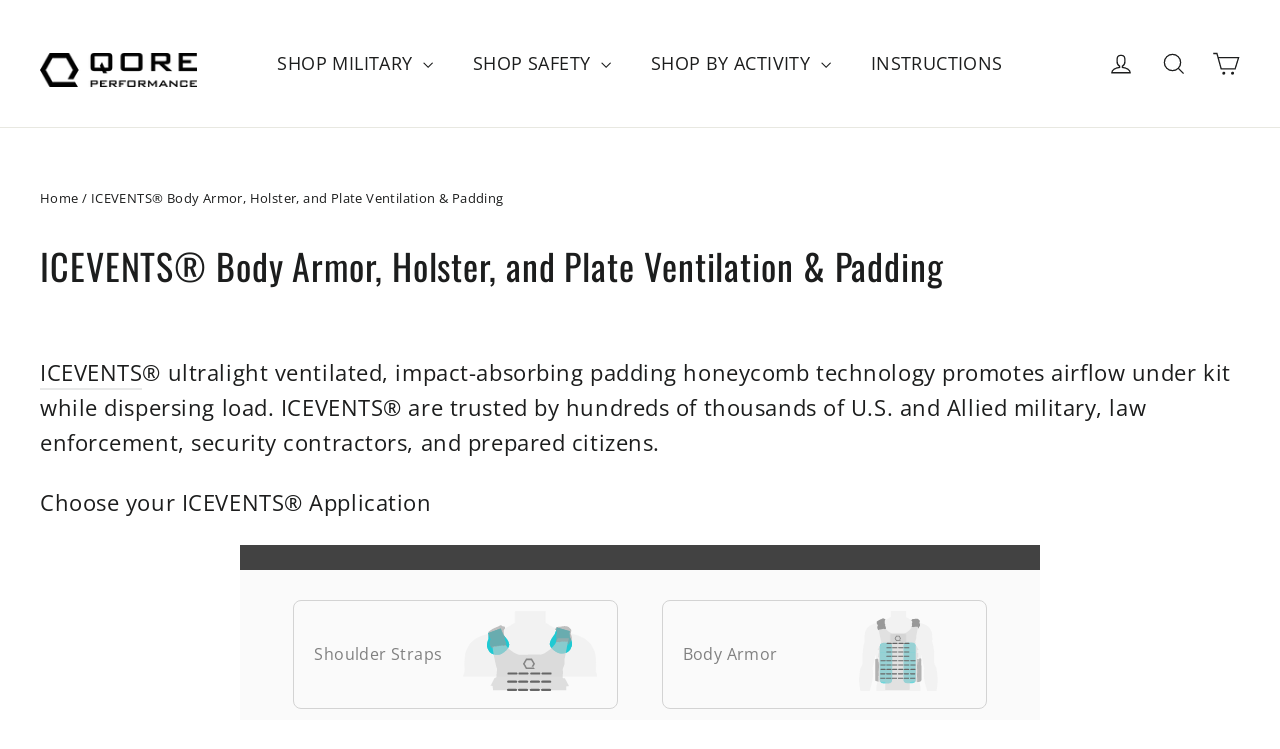

--- FILE ---
content_type: image/svg+xml
request_url: https://cdn.shopify.com/s/files/1/0768/3061/files/Asset_8.svg?v=1647548075
body_size: 3310
content:
<svg xmlns="http://www.w3.org/2000/svg" xmlns:xlink="http://www.w3.org/1999/xlink" width="144.077" height="145.57" viewBox="0 0 144.077 145.57"><g transform="translate(0 0.02)" style="isolation:isolate"><g transform="translate(0 -0.02)"><rect width="22.689" height="74.013" rx="7" transform="translate(37.975 57.873)" fill="#1ecad3"/><rect width="22.689" height="74.013" rx="7" transform="translate(81.157 57.439)" fill="#1ecad3"/><path d="M141.939,105.975c-.316-3.14-3.56-7.555-3.981-9.213s-.416-11.933-.416-18.213-1.365-12.877-1.572-14.638a15.363,15.363,0,0,0-.5-2.229h0c-.43-1.535-1.006-3.244-1.265-4.472-.406-1.889-.123-3.348,0-5.548a74.861,74.861,0,0,0-.836-11.933c-.524-2.3-3.036-6.7-3.872-8.268s-4.661-4.5-6.233-5.548a37,37,0,0,0-8.06-3.353c-1.993-.472-11.271-3.159-12.74-3.523A82.287,82.287,0,0,1,91,13.8a28.157,28.157,0,0,0-4.75-2.833V-.02H57.83V10.968A28.157,28.157,0,0,0,53.08,13.8a82.838,82.838,0,0,1-11.465,5.237c-1.469.368-10.733,3.036-12.721,3.5a36.536,36.536,0,0,0-8.06,3.353c-1.568,1.048-5.393,3.976-6.228,5.548s-3.353,5.964-3.877,8.268a76.591,76.591,0,0,0-.836,11.933c.109,2.2.387,3.664,0,5.548-.264,1.228-.841,2.937-1.27,4.472h0a16.017,16.017,0,0,0-.5,2.229c-.208,1.78-1.568,8.377-1.568,14.638s0,16.527-.42,18.213-3.678,6.091-3.99,9.232S-.364,120.949.052,127.54c.283,4.41,1.417,12.239,2.271,17.977h17.4a85.52,85.52,0,0,1,2.314-8.868c2.408-7.329,4.08-18.633,3.778-23.553a62.912,62.912,0,0,0-.944-9.317c.841-3.457,2.833-10.785,3.14-12.877S30.735,78.55,30.735,78.55s.312,10.78.732,13.609,3.14,13.5,3.14,18.109,1.256,9.737-.42,16.527-2,6.715-2.309,10.606c-.165,2.012-.326,5.156-.472,8.136h81.261c-.132-2.98-.3-6.139-.472-8.136-.316-3.872-.628-3.778-2.3-10.573s-.42-11.933-.42-16.527,2.725-15.28,3.14-18.109.732-13.609.732-13.609,2.408,10.261,2.725,12.353,2.3,9.42,3.14,12.877a65.351,65.351,0,0,0-.944,9.317c-.316,4.92,1.365,16.225,3.778,23.553a86.716,86.716,0,0,1,2.309,8.868h17.4c.869-5.737,1.993-13.566,2.271-17.977C144.451,120.949,142.251,109.115,141.939,105.975Z" transform="translate(0 0.02)" fill="#e6e6e6" opacity="0.4"/><path d="M224.784,183.917c1.171-.416,1.483-.416,2.007-.255s.888.732.888,1.78v3.82a3.277,3.277,0,0,0,.42-1.832c0-1.256-.472-3.508,0-4.136s1.78-.628,2.3-.732,1.388.132,1.445.378.269,1.195.472,2.219-.255,7.465-.179,8.174a14.79,14.79,0,0,1,.236,2.233v26.58a4.9,4.9,0,0,1-2.12,2.706,3.074,3.074,0,0,1-1.681.392,1.266,1.266,0,0,1-.911.4,5.516,5.516,0,0,1-.921-.255c-.472.255-1.417.84-2.219,0S224.784,183.917,224.784,183.917Z" transform="translate(-118.345 -96.333)" fill="#b3b3b3"/><path d="M68.04,188.183c-.076-.236.161-2.276,0-3.216s-.472-1.048-1.2-1.077a7.555,7.555,0,0,0-2.012.132c-.4.132-2.3.562-2.328,1.006s.156,10.143.1,10.823-.1,17.471-.1,18.269-.028,8.452,0,9.1,1.724,1.454,2.361,1.6,3.537.6,3.537.6l1.53-33Z" transform="translate(-32.979 -97.038)" fill="#b3b3b3"/><g transform="translate(34.395 25.641)" opacity="0.444"><path d="M144.8,100.159c0-.944.864-.392,1.492-.392a1.1,1.1,0,0,0,.916-.472l-3.825-7.144a3.39,3.39,0,0,1-1.369,0c-.746-.156-.751-.784-.671-1.336s.236-4.16.236-4.864a15.347,15.347,0,0,1-.156-2.748c.161-.784.864-2.1,1.384-3.664s.212-3.353.212-4.722a13.178,13.178,0,0,1,.628-3.348c.316-1.459.944-4.816,1.464-7.744s2.1-9.444,2.1-9.444H136.526a40.549,40.549,0,0,1-2.2,5.076,31.42,31.42,0,0,1-4.92,5.341c-.921.756-4.292,3.036-5.194,3.612a12.563,12.563,0,0,1-4.184,1.417c-.68-.047-11.413,0-13.4,0s-6.908.052-7.381,0-3.56-1.676-4.552-2.149a28.9,28.9,0,0,1-5.256-4.108c-.888-1.048-2.361-2.932-2.361-2.932L74.488,61.845s1.294,7.654,1.61,9.444S78.218,81.38,78.61,82.2a3.088,3.088,0,0,1,.354,2.082c-.118.784-.434,4-.472,5.577s-.236,1.568-.822,1.766-1.18.354-1.18.354l-3.65,7.456s1.766-.274,1.922.118a23.5,23.5,0,0,1,.354,3.981H144.8Z" transform="translate(-72.84 -54.28)" fill="#ccc"/><path d="M146.055,168.116h.888s.052-6.3,0-7.9c-.944-.076-2.149-.392-2.149-1.02v-.652H75.116v.142c0,1.294-.7,1.138-.7,1.138s-.552,3.14-.708,3.966-.472,3.65-.472,3.65,1.218-.08,1.417.43a29.7,29.7,0,0,1,.4,3.693c.042.51-.118,1.218-.552,1.218a1.473,1.473,0,0,1-.59-.08l-.751,7.89s1.492.038,1.535.982.076,4.826.038,5.614-.236,1.058-.628,1.058-.746-.038-.746-.038-.312,6.044-.51,8.027c.354.08,1.454.156,1.454.982s.118,4.722.076,5.378-.312,1.332-.666,1.332a1.157,1.157,0,0,1-.59-.156s-.274,6.951-.274,8.325c.392.118,4.986.43,6.361.51s5.1-.118,6.361,0,1.138,1.214,1.138,2-.335,12.693-.335,12.693h3.372c.784,0,6.941-.038,7.843,0s10.388.043,11.574,0,10.979.161,12.509,0,9.232,0,9.232,0,.128-1.232.128-3.117.118-8.556.076-9.42a1.7,1.7,0,0,1,.789-1.648,38.537,38.537,0,0,1,4.118-1.02,17.61,17.61,0,0,1,4.514.156,38.386,38.386,0,0,0,5.029.236c.784-.042,1.058-.274,1.1-.708s.184-7.225.2-7.654-.156-.368-.222-.208a1.723,1.723,0,0,1-.944.562,4.4,4.4,0,0,1-1.086,0,.586.586,0,0,1-.472-.628c0-.264.17-5.194.236-5.8a1.166,1.166,0,0,1,1.058-.9,9.454,9.454,0,0,0,1.034,0c.316-.052.42-.68.472-1.676s-.208-6.7-.208-6.7a4.585,4.585,0,0,1-1.417.212c-.576-.052-.789-.576-.789-1.152s.052-3.82.161-5.076.732-1.2,1.147-1.256a6.816,6.816,0,0,0,1.048-.264l-.052-7.635a7.079,7.079,0,0,0-1.1,0c-.364.052-.992-.316-.944-.836s.156-3.088.208-4.033S146.055,168.116,146.055,168.116Z" transform="translate(-72.84 -109.308)" fill="#ccc"/></g><path d="M68.377,34.134c.524-.378,2.016-1.327,2.437-1.686a14.166,14.166,0,0,1,2.432-1.478c.552-.208,3.117-1.346,3.664-1.6a16.32,16.32,0,0,0,1.728-.737A2.021,2.021,0,0,1,79.79,28a1.657,1.657,0,0,1,1.2.4,2.219,2.219,0,0,0,.944.59c.4.085,1.469.085,1.7.293a3.825,3.825,0,0,1,.5.6,5.392,5.392,0,0,1,0,.982c-.057.293-.737.841-.944,1.157a2.961,2.961,0,0,0-.316,1.856,4.566,4.566,0,0,1,.109,1.393,17.463,17.463,0,0,0,.076,2.064c.076.316.472.718.628,1.077s.6,1.539.288,1.936a.944.944,0,0,0-.076,1.247c.312.524.312,1.181.6,1.558a2.833,2.833,0,0,1,.524,1.393c.052.505.444,2.252.444,2.507a2.686,2.686,0,0,1-.132.652s-.127-.524-.519-.472a4.573,4.573,0,0,0-1.492.274c-.208.189-.628.505-.892.208a1.6,1.6,0,0,0-1.308-.548,6.167,6.167,0,0,0-1.28.4,2.517,2.517,0,0,1-1.129.146,3.669,3.669,0,0,0-1.256.3c-.312.042-.652-.1-.992,0a7.083,7.083,0,0,1-1.152.359c-.236,0-.6-.085-.812-.109s-.628-.293-.732-.165.052.505-.236.524a7.617,7.617,0,0,0-1.336.3c-.1.061.052.944.052.944s-.992-.109-1.256-.59a18.442,18.442,0,0,1-.944-1.728,4.869,4.869,0,0,1-.392-1.162c0-.378-.109-2-.109-2.569a5.836,5.836,0,0,1,.944-2.361,26.514,26.514,0,0,0-1.28-2.951,8.419,8.419,0,0,1-.892-1.686c-.076-.335.34-.822.288-.944S67.962,34.46,68.377,34.134Z" transform="translate(-36.012 -14.764)" fill="#999"/><path d="M202.828,31.987c.236-.59.685-1.554,1.44-1.61s1.809-.08,2.172-.08,1.025-.184,1.889-.321,2.016-.241,2.252-.3a2.54,2.54,0,0,1,1.048-.142c.416.061,1.1.179,1.516.222a2.937,2.937,0,0,1,1.256.241,8.228,8.228,0,0,1,1.6,1.062c.26.359,1.44,1.525,1.6,1.766a1.143,1.143,0,0,1,.212.944,30.752,30.752,0,0,1-.562,3.258,12.438,12.438,0,0,1,1.058,3.225,4.273,4.273,0,0,1-.274,2.5c-.43.633-1.138,1.889-1.294,2.049a1.98,1.98,0,0,1-.434.269,4.68,4.68,0,0,1-.43,1.025c-.279.472-1.025,1.563-1.18,1.025s-.548-1.988-.312-2.172.118-.331.293-.472a1.459,1.459,0,0,1-1-.1c-.411.047-2.361-.076-2.71-.09s-.373.09-.586.1a3.117,3.117,0,0,1-.765-.1,1.5,1.5,0,0,0-.864.076c-.472.137-1.2.09-1.417.3a1.336,1.336,0,0,1-1.1.241,2.97,2.97,0,0,0-1.374-.212,6.781,6.781,0,0,0-1.317.165,1.044,1.044,0,0,0-.175.316s-.038-1.639.038-2.437.373-2.361.373-2.361a4.283,4.283,0,0,1-.449-1.039,10.88,10.88,0,0,1,.765-2.89.836.836,0,0,0-.08-1.129c-.293-.345-.312-1.417-.354-1.624s-1.374-.68-1.374-.68Z" transform="translate(-106.763 -15.574)" fill="#999"/><rect width="9.657" height="2.082" rx="1.041" transform="translate(50.375 57.977)" fill="#666"/><rect width="9.657" height="2.082" rx="1.041" transform="translate(60.824 57.977)" fill="#666"/><rect width="9.657" height="2.082" rx="1.041" transform="translate(72.044 57.977)" fill="#666"/><rect width="9.657" height="2.082" rx="1.041" transform="translate(82.72 57.977)" fill="#666"/><rect width="9.657" height="2.082" rx="1.041" transform="translate(50.058 65.749)" fill="#666"/><rect width="9.657" height="2.082" rx="1.041" transform="translate(60.508 65.749)" fill="#666"/><rect width="9.657" height="2.082" rx="1.041" transform="translate(71.727 65.749)" fill="#666"/><rect width="9.657" height="2.082" rx="1.041" transform="translate(82.404 65.749)" fill="#666"/><rect width="9.657" height="2.082" rx="1.041" transform="translate(49.94 73.522)" fill="#666"/><rect width="9.657" height="2.082" rx="1.041" transform="translate(60.39 73.522)" fill="#666"/><rect width="9.657" height="2.082" rx="1.041" transform="translate(71.609 73.522)" fill="#666"/><rect width="9.657" height="2.082" rx="1.041" transform="translate(82.286 73.522)" fill="#666"/><rect width="9.657" height="2.082" rx="1.041" transform="translate(49.865 81.294)" fill="#666"/><rect width="9.657" height="2.082" rx="1.041" transform="translate(60.31 81.294)" fill="#666"/><rect width="9.657" height="2.082" rx="1.041" transform="translate(71.534 81.294)" fill="#666"/><rect width="9.657" height="2.082" rx="1.041" transform="translate(82.21 81.294)" fill="#666"/><rect width="9.657" height="2.082" rx="1.041" transform="translate(49.94 89.539)" fill="#666"/><rect width="9.657" height="2.082" rx="1.041" transform="translate(60.39 89.539)" fill="#666"/><rect width="9.657" height="2.082" rx="1.041" transform="translate(71.609 89.539)" fill="#666"/><rect width="9.657" height="2.082" rx="1.041" transform="translate(82.286 89.539)" fill="#666"/><rect width="9.657" height="2.082" rx="1.041" transform="translate(49.94 97.155)" fill="#666"/><rect width="9.657" height="2.082" rx="1.041" transform="translate(60.39 97.155)" fill="#666"/><rect width="9.657" height="2.082" rx="1.041" transform="translate(71.609 97.155)" fill="#666"/><rect width="9.657" height="2.082" rx="1.041" transform="translate(82.286 97.155)" fill="#666"/><rect width="9.657" height="2.082" rx="1.041" transform="translate(49.94 105.24)" fill="#666"/><rect width="9.657" height="2.082" rx="1.041" transform="translate(60.39 105.24)" fill="#666"/><rect width="9.657" height="2.082" rx="1.041" transform="translate(71.609 105.24)" fill="#666"/><rect width="9.657" height="2.082" rx="1.041" transform="translate(82.286 105.24)" fill="#666"/><rect width="9.657" height="2.082" rx="1.041" transform="translate(49.477 113.328)" fill="#666"/><rect width="9.657" height="2.082" rx="1.041" transform="translate(59.927 113.328)" fill="#666"/><rect width="9.657" height="2.082" rx="1.041" transform="translate(71.147 113.328)" fill="#666"/><rect width="9.657" height="2.082" rx="1.041" transform="translate(81.823 113.328)" fill="#666"/><rect width="9.657" height="2.082" rx="1.041" transform="translate(49.477 121.417)" fill="#666"/><rect width="9.657" height="2.082" rx="1.041" transform="translate(39.108 89.539)" fill="#666"/><rect width="9.657" height="2.082" rx="1.041" transform="translate(39.108 97.155)" fill="#666"/><rect width="9.657" height="2.082" rx="1.041" transform="translate(39.108 105.24)" fill="#666"/><rect width="9.657" height="2.082" rx="1.041" transform="translate(38.64 113.328)" fill="#666"/><rect width="9.657" height="2.082" rx="1.041" transform="translate(38.64 121.417)" fill="#666"/><rect width="9.657" height="2.082" rx="1.041" transform="translate(59.927 121.417)" fill="#666"/><rect width="9.657" height="2.082" rx="1.041" transform="translate(71.147 121.417)" fill="#666"/><rect width="9.657" height="2.082" rx="1.041" transform="translate(81.823 121.417)" fill="#666"/><rect width="9.657" height="2.082" rx="1.041" transform="translate(93.751 89.539)" fill="#666"/><rect width="9.657" height="2.082" rx="1.041" transform="translate(93.751 97.155)" fill="#666"/><rect width="9.657" height="2.082" rx="1.041" transform="translate(93.751 105.24)" fill="#666"/><rect width="9.657" height="2.082" rx="1.041" transform="translate(93.288 113.328)" fill="#666"/><rect width="9.657" height="2.082" rx="1.041" transform="translate(93.288 121.417)" fill="#666"/><g transform="translate(55.21 39.117)" opacity="0.54"><image width="33.054" height="21.249" opacity="0.15" xlink:href="[data-uri]" style="mix-blend-mode:multiply;isolation:isolate"/><rect width="26.93" height="14.761" transform="translate(2.857 3.235)" fill="#ccc"/></g><g transform="translate(65.136 44.864)" opacity="0.74"><path d="M140.8,94.99l-2.862,4.963,2.862,4.963h8.377l-.85-1.478h-6.672l-2.012-3.485,2.012-3.49h4.028l2.012,3.49-1.544,2.673h1.7l1.544-2.673-2.866-4.963Z" transform="translate(-137.94 -94.99)" fill="#666"/></g></g></g></svg>

--- FILE ---
content_type: image/svg+xml
request_url: https://cdn.shopify.com/s/files/1/0768/3061/files/Asset_9.svg?v=1647548075
body_size: 1143
content:
<svg xmlns="http://www.w3.org/2000/svg" width="150.052" height="137.273" viewBox="0 0 150.052 137.273"><g transform="translate(-4.588 -1.787)" style="isolation:isolate"><path d="M14.722,20.312c.038-1-1.489-2.3,1.251-2.356s11.657-.614,14.673-.767,37.341-1.473,40.38-1.573,21.878.307,24.825.407,26.383,1.3,28.739,1.635,15.478,1.535,18.072,2.064,6.791,1.166,8.848,1.535l2.057.4,1.243,21.986s-14.381-2.371-23.137-3.407S94.339,37.8,87.1,38.038s-36.628-.445-42.79,0S13.54,41.231,13.54,41.231Z" transform="translate(-3.15 -3.629)" fill="#ccc"/><path d="M132.252,38.316s-31.463-2.839-42.529-2.839-42.529,2.839-42.529,2.839A6.738,6.738,0,0,1,40.48,31.6V13.744a6.73,6.73,0,0,1,6.715-6.707S80.507,4.19,89.723,4.19s42.529,2.847,42.529,2.847a6.722,6.722,0,0,1,6.707,6.707V31.6a6.73,6.73,0,0,1-6.707,6.715Z" transform="translate(-9.416 -0.975)" fill="#1ecad3"/><path d="M14.86,14.72c3.944.115,8.441-3.6,10.053-5S30.522,6.9,33.753,6.9c4.021,0,11.7,6.07,11.4,18.218s-4.558,19.116-10.59,18.156c-3.576-.568-11.895-4.727-21.019-5.518.591-7.912,1.32-23.022,1.32-23.022" transform="translate(-3.15 -1.605)" fill="#1ecad3"/><path d="M14.806,17.046a17.644,17.644,0,0,0,10.107-3.284c1.612-1.389,5.61-2.832,8.84-2.832,4.021,0,11.7,6.07,11.4,18.218S40.591,48.264,34.559,47.3c-3.576-.568-11.895-4.727-21.019-5.518.591-7.912,1.266-24.741,1.266-24.741" transform="translate(-3.15 -2.542)" fill="#1ecad3"/><path d="M187.076,16.737c-3.944.115-8.441-3.607-10.053-5s-5.6-2.832-8.84-2.832c-4.021,0-11.7,6.07-11.4,18.218s4.558,19.116,10.59,18.164c3.584-.568,11.895-4.727,21.019-5.525-.591-7.912-1.32-23.022-1.32-23.022" transform="translate(-36.468 -2.073)" fill="#1ecad3"/><path d="M187.13,19.064a17.587,17.587,0,0,1-10.107-3.292c-1.612-1.4-5.6-2.832-8.84-2.832-4.021,0-11.7,6.07-11.4,18.226s4.558,19.116,10.59,18.156c3.584-.568,11.895-4.727,21.019-5.518-.591-7.912-1.266-24.741-1.266-24.741" transform="translate(-36.468 -3.01)" fill="#1ecad3"/><path d="M154.936,133.352c1.021-8.342.852-31.3.338-38.96s-3.231-44.747-4.036-50.87-3.446-24.5-3.614-29.429c-.084-2.371-.246-6.63-.445-11.112H15.133c-.2,4.482-.361,8.741-.445,11.112-.169,4.934-2.816,23.306-3.614,29.429s-3.53,43.212-4.036,50.87-.683,30.619.338,38.96c.2,1.612.468,3.645.767,5.9H67.231c.261-14.5,6.638-44.409,7.306-47.072s6.584-25.009,6.584-25.009S87.015,89.427,87.7,92.181,94.742,124.757,95,139.253h59.089C154.468,137,154.737,134.986,154.936,133.352Z" transform="translate(-1.543 -0.693)" fill="#e6e6e6" stroke="#e6e6e6" stroke-miterlimit="10" stroke-width="1" opacity="0.82"/><path d="M14.806,17.046a17.644,17.644,0,0,0,10.107-3.284c1.612-1.389,5.61-2.832,8.84-2.832,4.021,0,11.7,6.07,11.4,18.218S40.591,48.264,34.559,47.3c-3.576-.568-11.895-4.727-21.019-5.518.591-7.912,1.266-24.741,1.266-24.741" transform="translate(-3.15 -2.542)" fill="#1ecad3"/><path d="M187.13,19.064a17.587,17.587,0,0,1-10.107-3.292c-1.612-1.4-5.6-2.832-8.84-2.832-4.021,0-11.7,6.07-11.4,18.226s4.558,19.116,10.59,18.156c3.584-.568,11.895-4.727,21.019-5.518-.591-7.912-1.266-24.741-1.266-24.741" transform="translate(-36.468 -3.01)" fill="#1ecad3"/><g transform="translate(0 7.636)" opacity="0.69"><path d="M9.3,17.11c2.663.153,12.631.813,14.519.967s14.58,1.159,16.66,1.312S56.474,21.208,58.492,21.4s7.942,1,8.932,1.32S68.76,24.5,68.76,24.5h4.85A10.309,10.309,0,0,1,77,25.076s-.767,21.625-.859,22.047a1.228,1.228,0,0,1-1.243,1.09c-.906,0-1.8.223-2.3.192a14.9,14.9,0,0,1-3.07-.269c-.514-.253-4.8-2.187-6.953-2.387s-22.937-2.011-27.948-2.632S7,40.2,7,40.2Z" transform="translate(-1.628 -11.615)" fill="#ccc"/></g><g transform="translate(11.511 12.24)" opacity="0.7"><path d="M21.83,33.195l3.2-7.167s8.2-1.535,10.421-1.911a51.745,51.745,0,0,1,9.516-.767c3.07.153,29.675,2.11,29.675,2.11l-.936,22.178s-9.692-.767-11.964-.929-30.987-1.8-30.987-1.8Z" transform="translate(-16.589 -17.67)" fill="#ccc"/></g><g transform="translate(85.18 10.705)" opacity="0.7"><path d="M119.533,26.792c1.719-.054,19.845.307,24.372,0s36.612-5.372,36.612-5.372a37.777,37.777,0,0,0,0,6.738c.361,2.87,1.358,14.834,1.358,14.834s-7.674,2.425-12.048,3.522a182.817,182.817,0,0,1-21.84,2.9c-3.714.077-28.455,0-28.455,0-.952-1.113-.767-4.98-.767-4.98s.223-15.532.269-16.276a2.878,2.878,0,0,1,.5-1.366Z" transform="translate(-112.803 -15.688)" fill="#ccc"/></g><path d="M107.369,28.9a4.228,4.228,0,0,0-1.4-1.972c-.453-.315-.813-.391-1.013.13a20.144,20.144,0,0,0-.767,2.3,4.466,4.466,0,0,0,.176,2.164,4.873,4.873,0,0,0,.583.506Z" transform="translate(-24.222 -6.205)" fill="#d3d3d3"/><path d="M104.191,50.65a4.789,4.789,0,0,0-.384,2.763,7.337,7.337,0,0,0,.767,2.241.867.867,0,0,0,1.1.184c.307-.238,1.489-1.343,1.489-1.343Z" transform="translate(-24.136 -11.782)" fill="#d3d3d3"/><path d="M100.881,32.889c-.269-.568-.813-.767-1.174-1.289s-.591-2.578-1.182-5.372A5.57,5.57,0,0,0,95.763,22.1c-.859-.568-4.167-.622-5.026-.668S88.1,21.171,87.475,23.6A83.278,83.278,0,0,0,85.94,37.409s.177,11.035.361,12.631a2.87,2.87,0,0,0,2.218,2.3,46.31,46.31,0,0,0,5.295.215,11.112,11.112,0,0,0,2.632-1.6c.453-.414,1.174-2.832,1.627-4.535a28.906,28.906,0,0,1,1.635-3.975c.223-.614,1-.721,1.22-.875a29.983,29.983,0,0,0,.767-5.057,16.269,16.269,0,0,0-.813-3.622ZM95.555,47.539c-.1.967-.568,1.949-1.742,1.949a27.46,27.46,0,0,1-4,0,1.734,1.734,0,0,1-1.051-1.282,2.832,2.832,0,0,1,.714-2.049c.576-.576.307-3.131.307-3.131s.437-13.537.437-14.043-.407-1.082-.506-1.588a14.006,14.006,0,0,1-.069-2.3,1.151,1.151,0,0,1,1.259-.929,35.561,35.561,0,0,1,4.313.422,2.3,2.3,0,0,1,1.259,2.095C96.415,28.078,95.663,46.572,95.555,47.539Z" transform="translate(-19.99 -4.979)" fill="#999"/><path d="M119.4,23.51c-.952-.1-4.244-.23-4.719-.192a9.577,9.577,0,0,0-2.563.813c-.56.33-2.939,2.517-3.446,2.939a25.262,25.262,0,0,1-2.617,1.489,3.07,3.07,0,0,0-1.3,1.6,5.249,5.249,0,0,0,.153,2.494,13.506,13.506,0,0,1,1.067,5.226,13.222,13.222,0,0,1-1.3,5.418,4.857,4.857,0,0,0-.391,2.793,3.215,3.215,0,0,0,1.427,1.8,10.59,10.59,0,0,1,2.425,1.412c.683.637,2.433,2.433,2.839,2.74a4.5,4.5,0,0,0,1.7.952c.529.054,3.553.253,4.1.23a11.55,11.55,0,0,0,2.118-.153,3.146,3.146,0,0,0,1.374-1.2,6.178,6.178,0,0,0,.437-1.42c0-.307.836-23.943.836-23.943C120.935,24.408,120.313,23.617,119.4,23.51Zm-.767,25.669c-.069.537-.169,1.389-1.021,1.312s-1.3.56-2.3-.813a4.067,4.067,0,0,1-.56-2.356l.046-9.048c0-3.177.376-8.9.445-9.754s.675-2.087,1.535-2.126,1.941.077,1.941.767-.084,21.472-.146,22Z" transform="translate(-24.243 -5.422)" fill="#999"/></g></svg>

--- FILE ---
content_type: image/svg+xml
request_url: https://cdn.shopify.com/s/files/1/0768/3061/files/Asset_7.svg?v=1647548075
body_size: 1387
content:
<svg xmlns="http://www.w3.org/2000/svg" width="203.857" height="121.214" viewBox="0 0 203.857 121.214"><g transform="translate(-0.031 0.02)" style="isolation:isolate"><g transform="translate(0.69 0.48)"><path d="M50.007,41.909c.513,4.26.822,7.856,0,9.8S46.592,60.155,48.846,65s3.513,6.258,6.032,7.849S63.3,75.5,67,74.608C72.5,73.243,82.533,64.98,81.7,58.873c-.9-6.612-7.441-11.95-9.047-14.875A93.178,93.178,0,0,1,68.8,34.89Z" transform="translate(-12.318 -8.947)" fill="#1ecad3"/><path d="M204.44,38.531c-.166,4.29-.173,7.894.8,9.741s4.094,8.143,2.262,13.156-3.016,6.529-5.353,8.293-8.173,3.332-11.935,2.744c-5.609-.882-16.278-8.293-15.946-14.453.354-6.657,6.431-12.523,7.773-15.569a93.321,93.321,0,0,0,3.084-9.394Z" transform="translate(-43.398 -8.494)" fill="#1ecad3"/><path d="M201.2,91.828c-.641-3.016-.188-5.345,0-8.859s-.483-15.373-1.357-19.052-4.848-10.7-6.19-13.2-7.434-7.193-9.945-8.859A59.224,59.224,0,0,0,170.84,36.5c-3.174-.754-17.966-5.014-20.3-5.594s-16.051-6.665-18.306-8.361a44.958,44.958,0,0,0-7.585-4.524s0-5.278,0-7.69V.48H79.258V18.024a44.958,44.958,0,0,0-7.585,4.524c-2.262,1.674-15.961,7.773-18.306,8.361s-17.13,4.848-20.3,5.594a58.336,58.336,0,0,0-12.87,5.353c-2.5,1.674-8.618,6.348-9.952,8.859s-5.353,9.522-6.19,13.2S2.545,79.463,2.718,82.969s.618,5.851,0,8.859c-.422,1.96-1.342,4.69-2.028,7.14H203.229C202.543,96.517,201.623,93.788,201.2,91.828Z" transform="translate(-0.69 -0.48)" fill="#e6e6e6" stroke="#e6e6e6" stroke-miterlimit="10" stroke-width="1" opacity="0.39"/><path d="M50.007,41.909c.513,4.26.822,7.856,0,9.8S46.592,60.155,48.846,65s3.513,6.258,6.032,7.849S63.3,75.5,67,74.608C72.5,73.243,82.533,64.98,81.7,58.873c-.9-6.612-7.441-11.95-9.047-14.875A93.178,93.178,0,0,1,68.8,34.89Z" transform="translate(-12.318 -8.947)" fill="#1ecad3"/><path d="M204.44,38.531c-.166,4.29-.173,7.894.8,9.741s4.094,8.143,2.262,13.156-3.016,6.529-5.353,8.293-8.173,3.332-11.935,2.744c-5.609-.882-16.278-8.293-15.946-14.453.354-6.657,6.431-12.523,7.773-15.569a93.321,93.321,0,0,0,3.084-9.394Z" transform="translate(-43.398 -8.494)" fill="#1ecad3"/><path d="M170.163,128.038c0-1.508,1.372-.626,2.375-.626a1.757,1.757,0,0,0,1.463-.754l-6.1-11.392a5.413,5.413,0,0,1-2.186,0c-1.191-.249-1.2-1.252-1.071-2.134s.377-6.642.377-7.766-.505-3.136-.249-4.388,1.372-3.348,2.209-5.851.339-5.353.339-7.539.5-3.016,1-5.345,1.508-7.69,2.337-12.365S174,54.8,174,54.8H156.954a64.744,64.744,0,0,1-3.506,8.1c-1.448,2.39-5.934,6.944-7.856,8.527-1.508,1.206-6.853,4.848-8.293,5.768s-5.594,2.337-6.687,2.262-18.215,0-21.389,0-11.03.083-11.784,0-5.67-2.646-7.26-3.4a46.352,46.352,0,0,1-8.437-6.6c-1.425-1.674-3.77-4.682-3.77-4.682L57.9,66.863s2.066,12.221,2.571,15.079,3.385,16.112,4.011,17.424a4.931,4.931,0,0,1,.565,3.325c-.188,1.252-.694,6.393-.754,8.9s-.377,2.5-1.319,2.82-1.877.565-1.877.565l-5.828,11.9s2.82-.437,3.069.188a37.516,37.516,0,0,1,.565,6.356H170.163Z" transform="translate(-14.12 -13.846)" fill="#ccc" opacity="0.61"/><path d="M50.925,38.319c.837-.6,3.219-2.119,3.89-2.692a22.3,22.3,0,0,1,3.883-2.36c.882-.332,4.976-2.149,5.851-2.556a26.773,26.773,0,0,0,2.759-1.176,3.227,3.227,0,0,1,1.84-1.078,2.646,2.646,0,0,1,1.923.641,3.544,3.544,0,0,0,1.508.942c.626.136,2.345.136,2.714.467a6.333,6.333,0,0,1,.807,1,8.609,8.609,0,0,1,0,1.568c-.09.467-1.176,1.342-1.47,1.847a4.727,4.727,0,0,0-.535,2.993,7.238,7.238,0,0,1,.2,2.194c0,.754.045,2.79.128,3.295s.754,1.146,1,1.719.965,2.458.46,3.091a1.508,1.508,0,0,0-.128,1.99c.505.837.505,1.885.965,2.488a4.524,4.524,0,0,1,.837,2.224c.083.807.709,3.6.709,4a4.29,4.29,0,0,1-.211,1.04s-.2-.837-.837-.754a7.214,7.214,0,0,0-2.375.437c-.332.3-1.01.807-1.425.332a2.563,2.563,0,0,0-2.141-.89,9.937,9.937,0,0,0-2.051.641,3.981,3.981,0,0,1-1.794.234,5.858,5.858,0,0,0-2.005.475c-.5.068-1.048-.166-1.591,0a11.469,11.469,0,0,1-1.832.573c-.377,0-.965-.136-1.3-.173s-1-.467-1.169-.264.083.807-.377.837a12.162,12.162,0,0,0-2.134.475c-.166.1.083,1.508.083,1.508s-1.591-.173-2.005-.942A29.449,29.449,0,0,1,53.6,59.686a7.773,7.773,0,0,1-.633-1.855c0-.6-.166-3.2-.166-4.1a9.319,9.319,0,0,1,1.508-3.77,42.336,42.336,0,0,0-2.043-4.712,13.443,13.443,0,0,1-1.342-2.654c-.121-.535.543-1.312.46-1.508S50.239,38.809,50.925,38.319Z" transform="translate(-12.994 -7.363)" fill="#999" opacity="0.61"/><path d="M185.565,33.957c.377-.942,1.086-2.48,2.262-2.571s2.888-.128,3.468-.128,1.629-.294,3.016-.513,3.219-.392,3.6-.483a4.056,4.056,0,0,1,1.674-.226c.663.1,1.749.286,2.42.354a4.69,4.69,0,0,1,2.005.385,13.137,13.137,0,0,1,2.548,1.7c.415.573,2.3,2.435,2.548,2.82a1.825,1.825,0,0,1,.339,1.508,47.609,47.609,0,0,1-.9,5.2,19.648,19.648,0,0,1,1.7,5.149c.128.958.249,2.978-.437,3.988s-1.817,3.016-2.073,3.272a3.016,3.016,0,0,1-.686.43,7.276,7.276,0,0,1-.694,1.636c-.437.754-1.629,2.5-1.877,1.636s-.875-3.174-.5-3.468.181-.528.467-.754a2.33,2.33,0,0,1-1.6-.166c-.656.075-3.77-.121-4.328-.143s-.6.143-.935.166a5.081,5.081,0,0,1-1.229-.166,2.375,2.375,0,0,0-1.372.121c-.754.219-1.915.143-2.262.483a2.111,2.111,0,0,1-1.749.385,4.742,4.742,0,0,0-2.194-.339,10.827,10.827,0,0,0-2.1.264,1.508,1.508,0,0,0-.279.505s-.068-2.616.06-3.89.6-3.77.6-3.77a7.1,7.1,0,0,1-.754-1.659,18.635,18.635,0,0,1,1.229-4.614,1.334,1.334,0,0,0-.128-1.8c-.467-.55-.505-2.262-.565-2.594s-2.194-1.086-2.194-1.086Z" transform="translate(-45.95 -7.75)" fill="#999" opacity="0.61"/><rect width="15.418" height="3.325" rx="1.662" transform="translate(66.656 92.569)" fill="#666"/><rect width="15.418" height="3.325" rx="1.662" transform="translate(83.341 92.569)" fill="#666"/><rect width="15.418" height="3.325" rx="1.662" transform="translate(101.254 92.569)" fill="#666"/><rect width="15.418" height="3.325" rx="1.662" transform="translate(118.309 92.569)" fill="#666"/><rect width="15.418" height="3.325" rx="1.662" transform="translate(66.158 104.979)" fill="#666"/><rect width="15.418" height="3.325" rx="1.662" transform="translate(82.843 104.979)" fill="#666"/><rect width="15.418" height="3.325" rx="1.662" transform="translate(100.757 104.979)" fill="#666"/><rect width="15.418" height="3.325" rx="1.662" transform="translate(117.803 104.979)" fill="#666"/><rect width="15.418" height="3.325" rx="1.662" transform="translate(65.97 117.389)" fill="#666"/><rect width="15.418" height="3.325" rx="1.662" transform="translate(82.655 117.389)" fill="#666"/><rect width="15.418" height="3.325" rx="1.662" transform="translate(100.568 117.389)" fill="#666"/><rect width="15.418" height="3.325" rx="1.662" transform="translate(117.615 117.389)" fill="#666"/><g transform="translate(90.232 71.632)" opacity="0.74"><path d="M124.939,95.49l-4.569,7.924,4.569,7.924h13.375l-1.357-2.36H126.3l-3.219-5.564,3.219-5.572h6.424l3.219,5.572-2.465,4.267H136.2l2.465-4.267-4.576-7.924Z" transform="translate(-120.37 -95.49)" fill="#666"/></g></g></g></svg>

--- FILE ---
content_type: image/svg+xml
request_url: https://cdn.shopify.com/s/files/1/0768/3061/files/Asset_10.svg?v=1647548075
body_size: 7044
content:
<svg xmlns="http://www.w3.org/2000/svg" xmlns:xlink="http://www.w3.org/1999/xlink" width="184.172" height="130.295" viewBox="0 0 184.172 130.295"><g transform="translate(0 -0.02)" style="isolation:isolate"><g transform="translate(0 0.52)"><path d="M58.941,17.607c0-.947-1.413-2.184,1.187-2.235s11.067-.59,13.921-.728,35.429-1.391,38.312-1.456,20.758.3,23.561.393,25.025,1.238,27.26,1.551,14.686,1.456,17.147,1.959,6.444,1.107,8.395,1.456l1.951.379,1.18,20.86S178.21,37.527,169.9,36.552s-35.422-2.308-42.288-2.082-34.752-.422-40.6,0-29.2,2.978-29.2,2.978Z" transform="translate(-15.722 -3.962)" fill="#ccc"/><path d="M191.625,124.2c.968-7.914.808-29.706.32-36.965s-3.065-42.455-3.83-48.265-3.269-23.241-3.429-27.908c-.08-2.25-.233-6.291-.422-10.543H58.988c-.189,4.252-.342,8.293-.422,10.543-.16,4.682-2.672,22.112-3.429,27.922s-3.349,41-3.83,48.265-.648,29.051.32,36.965c.189,1.529.444,3.458.728,5.6h56.063c.255-13.754,6.3-42.135,6.931-44.661S121.6,61.411,121.6,61.411s5.592,21.115,6.24,23.729,6.684,30.908,6.931,44.661h56.063C191.181,127.66,191.435,125.73,191.625,124.2Z" transform="translate(-13.846 -0.52)" fill="#e6e6e6" stroke="#e6e6e6" stroke-miterlimit="10" stroke-width="1" opacity="0.82"/><path d="M47.451,78.56s-.728,15.457-1.23,19.768-2.818,11.941-3.349,16.44-.466,13.7.728,18.013,2.643,5.286,3.873,4.893,2.111-2.548,2.461-5.1,1.413-14.1,1.063-18.6-1.238-12.924-.881-15.858.772-19.564.772-19.564Z" transform="translate(-11.57 -21.739)" fill="#1ecad3"/><g transform="translate(32 4.66)" opacity="0.69"><image width="77.178" height="40.773" opacity="0.05" xlink:href="[data-uri]" style="mix-blend-mode:multiply;isolation:isolate"/><path d="M53.5,14.62c2.526.153,11.977.772,13.768.925s13.834,1.1,15.807,1.245,15.159,1.726,17.074,1.908,7.536.954,8.475,1.245,1.267,1.689,1.267,1.689,3.786-.036,4.6,0a10.818,10.818,0,0,1,3.218.553S116.98,42.7,116.892,43.1a1.165,1.165,0,0,1-1.18,1.027c-.859.036-1.711.218-2.184.182a13.172,13.172,0,0,1-2.912-.255c-.488-.233-4.558-2.068-6.6-2.264s-21.763-1.9-26.488-2.519S51.32,36.536,51.32,36.536Z" transform="translate(-45.954 -9.014)" fill="#ccc"/></g><g transform="translate(42.921 9.756)" opacity="0.7"><image width="61.16" height="33.492" opacity="0.05" xlink:href="[data-uri]" style="mix-blend-mode:multiply;isolation:isolate"/><path d="M66.11,30.21l3.051-6.8s7.783-1.456,9.888-1.813a49.693,49.693,0,0,1,9.028-.728c2.912.146,28.155,2.01,28.155,2.01l-.9,21.042s-9.2-.728-11.351-.881-29.4-1.689-29.4-1.689Z" transform="translate(-60.897 -15.809)" fill="#ccc"/></g><g transform="translate(113.546 8.3)" opacity="0.7"><image width="70.625" height="37.133" opacity="0.05" xlink:href="[data-uri]" style="mix-blend-mode:multiply;isolation:isolate"/><path d="M163.773,24.027c1.631-.044,18.829.3,23.132,0s34.73-5.1,34.73-5.1a35.845,35.845,0,0,0,0,6.393c.349,2.716,1.289,14.045,1.289,14.045s-7.281,2.3-11.431,3.342c-3.83,1.027-17.176,2.709-20.722,2.781s-27,0-27,0c-.9-1.056-.728-4.725-.728-4.725s.211-14.737.255-15.443a2.774,2.774,0,0,1,.473-1.3Z" transform="translate(-157.875 -13.826)" fill="#ccc"/></g><path d="M151.483,26.311a4.077,4.077,0,0,0-1.325-1.857c-.43-.291-.772-.364-.961.131a19.111,19.111,0,0,0-.728,2.184,4.237,4.237,0,0,0,.167,2.053,5.522,5.522,0,0,0,.553.481Z" transform="translate(-40.354 -6.965)" fill="#d3d3d3"/><path d="M148.449,48.17a4.512,4.512,0,0,0-.364,2.614,7.085,7.085,0,0,0,.728,2.133.815.815,0,0,0,1.041.167c.291-.218,1.413-1.267,1.413-1.267Z" transform="translate(-40.254 -13.476)" fill="#d3d3d3"/><path d="M144.41,29.818c-.255-.539-.772-.728-1.114-1.223s-.561-2.454-1.121-5.1a5.3,5.3,0,0,0-2.621-3.917c-.815-.539-3.954-.59-4.769-.641A2.528,2.528,0,0,0,131.69,21a79.013,79.013,0,0,0-1.42,13.062s.167,10.477.342,11.992a2.716,2.716,0,0,0,2.1,2.184,40.775,40.775,0,0,0,4.987.2,10.273,10.273,0,0,0,2.5-1.514c.43-.393,1.114-2.694,1.544-4.3a27.427,27.427,0,0,1,1.551-3.772c.211-.59.947-.684,1.158-.83a28.7,28.7,0,0,0,.692-4.8A15.291,15.291,0,0,0,144.41,29.818Zm-5.046,13.914c-.1.917-.539,1.835-1.66,1.835a25.047,25.047,0,0,1-3.793,0,1.624,1.624,0,0,1-1-1.209,2.687,2.687,0,0,1,.677-1.944c.546-.553.291-2.971.291-2.971s.415-12.851.415-13.324a9.5,9.5,0,0,0-.481-1.507,13.287,13.287,0,0,1-.066-2.184,1.092,1.092,0,0,1,1.194-.845,33.741,33.741,0,0,1,4.092.4,2.184,2.184,0,0,1,1.23,1.944C140.172,25.253,139.459,42.793,139.364,43.732Z" transform="translate(-35.421 -5.521)" fill="#999"/><path d="M162.863,21.02c-.9-.095-4.026-.218-4.478-.182a9.087,9.087,0,0,0-2.432.772c-.531.306-2.789,2.381-3.269,2.789A23.97,23.97,0,0,1,150.2,25.81a2.912,2.912,0,0,0-1.23,1.522,4.98,4.98,0,0,0,.146,2.366,12.778,12.778,0,0,1,1.012,4.958,12.465,12.465,0,0,1-1.238,5.1,4.645,4.645,0,0,0-.335,2.665,3.007,3.007,0,0,0,1.354,1.7,10.448,10.448,0,0,1,2.3,1.34c.648.6,2.308,2.315,2.694,2.607a4.237,4.237,0,0,0,1.616.9c.5.051,3.364.233,3.881.218a11.649,11.649,0,0,0,2.01-.146,3.036,3.036,0,0,0,1.3-1.136,5.862,5.862,0,0,0,.415-1.347c0-.3.8-22.724.8-22.724C164.37,21.871,163.765,21.114,162.863,21.02Zm-.728,24.355c-.066.51-.16,1.318-.968,1.245s-1.23.524-2.184-.772a3.859,3.859,0,0,1-.532-2.235l.08-8.584c0-3.014.357-8.446.422-9.254s.641-1.98,1.456-2.017,1.835.073,1.835.692-.066,20.408-.131,20.925Z" transform="translate(-40.375 -6.043)" fill="#999"/><path d="M34.308,103.386s-.262,7.441-.291,8.395.8,7.157.9,8.111a3.713,3.713,0,0,1-.422,2.184,9.625,9.625,0,0,1-2.061,2.461,16.549,16.549,0,0,1-2.643,1.1,3.5,3.5,0,0,0-1.616.553c-.517.437-1.223.255-1.871.16a3.24,3.24,0,0,1-1.194-.568c-.284-.109-.932,0-2.09-.218a2.912,2.912,0,0,0-2.388.371,3.786,3.786,0,0,1-2.184.182,3.488,3.488,0,0,0-1.74,0,7.66,7.66,0,0,1-2.577.218,6.3,6.3,0,0,1-1.9-.626s0-1.573-.1-3.262a8.861,8.861,0,0,0-1.027-3.64c-.451-1.07-1.129-4.958-1.354-14.1S6.837,91.606,6.072,90.652a5.572,5.572,0,0,1-.837-3.08c-.029-.582-.328-9.509-.328-9.509S3.189,73.87,2.912,73.134a4.973,4.973,0,0,1-.066-3.014,16.928,16.928,0,0,0,.517-2.912,7.652,7.652,0,0,1-1.136-.3,5.024,5.024,0,0,1-1.26-2.476c-.036-.917-.488-6.385-.546-6.99s-.422-.6-.422-.6V55.3l.728-.481a18.6,18.6,0,0,1,.677-2.679c.422-1.136.619-3.043,1-3.779A6.029,6.029,0,0,0,2.759,45.9a16.3,16.3,0,0,1,.226-2.912c.189-.269.677-.51,2.031-.772a28.906,28.906,0,0,1,4.194-.437,1.828,1.828,0,0,1,1.645.845,10.972,10.972,0,0,1,.612,3.007,31.025,31.025,0,0,1,.044,4.536c-.095.845-.386,2.5-.422,3.051s.131.837.677,2.09a10.351,10.351,0,0,0,1.842-3.415,11.344,11.344,0,0,0-.066-3.6,12.975,12.975,0,0,1-.16-3.116c.095-.663.612-.728,1.063-.808a2.41,2.41,0,0,1,1.318.291c.422.146.517,1.136.9,2.679a3.488,3.488,0,0,0,1.645,2.25L20.5,49.8a15.639,15.639,0,0,1-.109-1.587,5.708,5.708,0,0,1,.451-2.09,1.514,1.514,0,0,1,1.252-.728,11.65,11.65,0,0,1,1.645.291,2.184,2.184,0,0,1,1.609,1.456c.131.663-.095,2.344.393,2.432a10.55,10.55,0,0,1,1.864.91L27.4,54.7l5.767.59s.859-12.625,1.2-15.559,2.4-20.146,2.767-22.214a13.412,13.412,0,0,1,1.973-4.4h2.4s-.051,1.332-.131,3.386-.131,3.517-.131,3.517-.153,4.369-.2,5.97-.211,4.478-.4,6.473-1.143,10.783-1.4,12.924-1.085,9.276-1.376,11.584-1.114,10.921-1.4,14.824-.43,5.825-.728,9.72S34.308,103.386,34.308,103.386Z" transform="translate(0 -3.943)" fill="#ccc" opacity="0.69"/></g></g></svg>